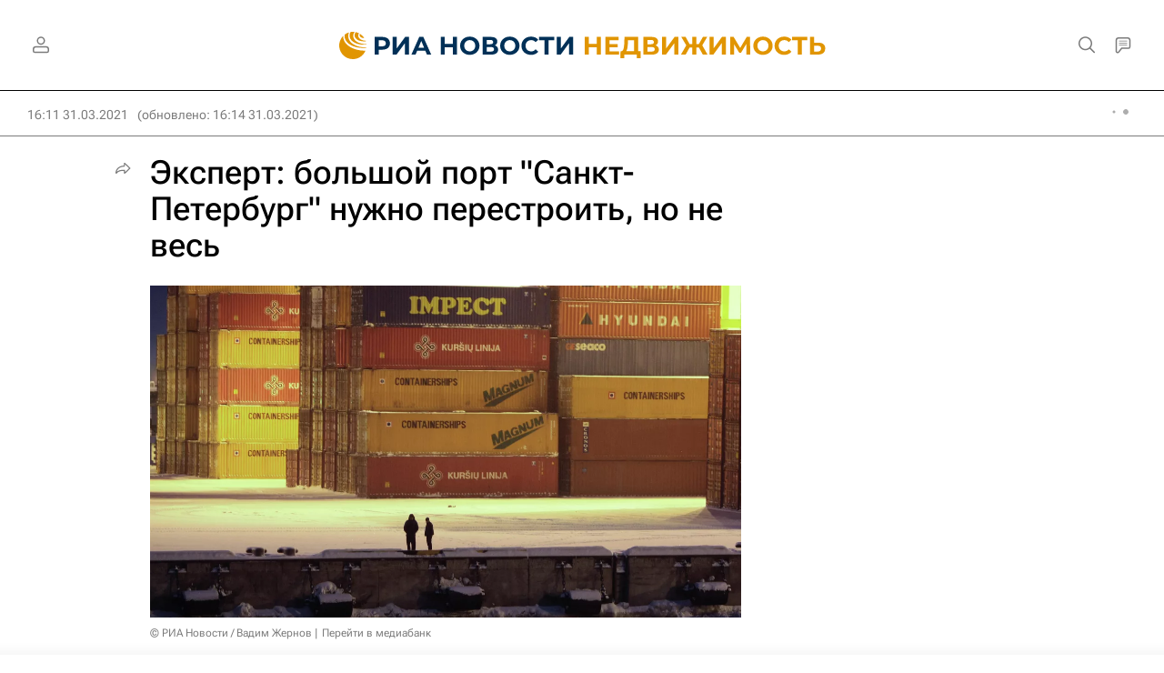

--- FILE ---
content_type: text/html
request_url: https://tns-counter.ru/nc01a**R%3Eundefined*rian_ru/ru/UTF-8/tmsec=rian_ru/699729914***
body_size: 14
content:
0AA87C7A69671B87G1768364935:0AA87C7A69671B87G1768364935

--- FILE ---
content_type: application/javascript
request_url: https://cdnn21.img.ria.ru/min/js/libs/ria.sock.js?9d2ceedb
body_size: 483
content:
var RIA_SOCK_DEFAULT_INTERVALS=[1E4,15E3,45E3,7E4,3E5],ria_sock={events:{},instance:null,connected:!1,connectionInterval:null,connectionIntervalTime:3E4,reconnectIntervals:RIA_SOCK_DEFAULT_INTERVALS.concat([]),url:GLOBAL.sock.server,on:function(a,b){this.events[a]=this.events[a]||[];this.events[a].push(b)},off:function(a,b){if(this.events[a])for(var c=0;c<this.events[a].length;c++)if(this.events[a][c]===b){this.events[a].splice(c,1);break}},emit:function(a,b){this.events[a]&&this.events[a].forEach(function(a){a(b)})},
get:function(){return this.instance},send:function(a){a.message.lang="rus";a.message.project="undefined"!==typeof GLOBAL&&"radiosputnik"===GLOBAL.project?"radiosputnik":"ria.ru";this.instance&&this.instance.send(JSON.stringify(a))},connect:function(){ria_sock.instance=new SockJS(ria_sock.url,null,{transports:["websocket"]})},reconnect:function(){ria_sock.reconnectIntervals.length&&(ria_sock.connected||setTimeout(function(){ria_sock.init({reconnect:!0})},ria_sock.reconnectIntervals.shift()))},init:function(a){ria_sock.instance||
ria_sock.connect();this.instance.onmessage=function(a){var b=JSON.parse(a.data);ria_sock.emit(b.type,b);ria_sock.emit("onmessage",a)};this.instance.onopen=function(){ria_sock.connectionInterval&&clearInterval(ria_sock.connectionInterval);ria_sock.connected=!0;ria_sock.connectionInterval=setInterval(function(){ria_sock.reconnectIntervals=RIA_SOCK_DEFAULT_INTERVALS.concat([]);clearInterval(ria_sock.connectionInterval)},ria_sock.connectionIntervalTime);ria_sock.send({type:"user_join",message:{user_id:GLOBAL.user.id||
null,obj_id:GLOBAL.article&&GLOBAL.article.id||("/"===location.pathname?"main":"page")}});ria_sock.emit("onopen",a)};this.instance.onclose=function(a){ria_sock.connectionInterval&&clearInterval(ria_sock.connectionInterval);ria_sock.connected=!1;ria_sock.instance=null;ria_sock.reconnect();ria_sock.emit("onclose",a)};this.instance.onerror=function(a){console.error("Sock connection error",a);ria_sock.emit("onerror",a)}}};ria_sock.init();
